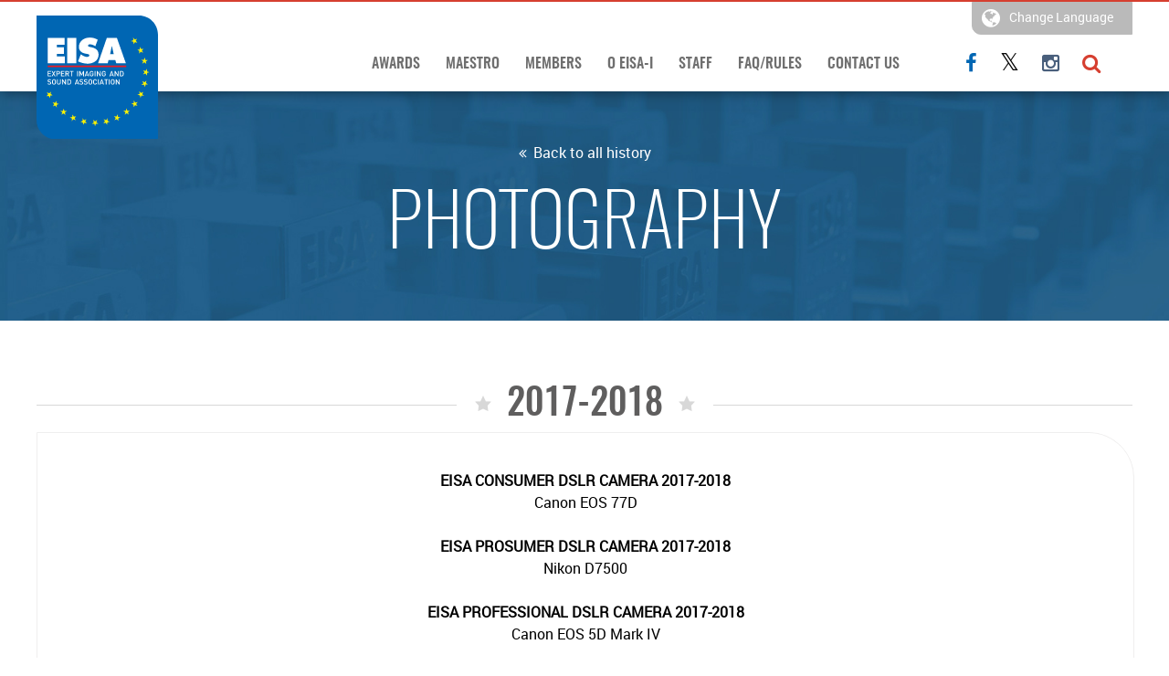

--- FILE ---
content_type: text/html; charset=UTF-8
request_url: https://eisa.eu/history/photography-2017-2018/?lang=hr
body_size: 11276
content:
<!DOCTYPE html>
<!--[if IE 7]>
<html class="ie ie7" lang="hr">
<![endif]-->
<!--[if IE 8]>
<html class="ie ie8" lang="hr">
<![endif]-->
<!--[if !(IE 7) | !(IE 8) ]><!-->
<html lang="hr">
<!--<![endif]-->
<head>
	<meta charset="UTF-8">
	<meta name="viewport" content="width=device-width, initial-scale=1" />    
	<title>2017-2018  |  EISA &#8211; Expert Imaging and Sound Association</title>
	<link rel="profile" href="http://gmpg.org/xfn/11">
	<link rel="pingback" href="https://eisa.eu/xmlrpc.php">
	<link rel="shortcut icon" href="https://eisa.eu/wp-content/themes/eisa/fav.png" />

	
	  <meta name='robots' content='max-image-preview:large' />
	<style>img:is([sizes="auto" i], [sizes^="auto," i]) { contain-intrinsic-size: 3000px 1500px }</style>
	<link rel="alternate" hreflang="en" href="https://eisa.eu/history/photography-2017-2018/" />
<link rel="alternate" hreflang="fr" href="https://eisa.eu/history/photography-2017-2018/?lang=fr" />
<link rel="alternate" hreflang="de" href="https://eisa.eu/history/photography-2017-2018/?lang=de" />
<link rel="alternate" hreflang="it" href="https://eisa.eu/history/photography-2017-2018/?lang=it" />
<link rel="alternate" hreflang="es" href="https://eisa.eu/history/photography-2017-2018/?lang=es" />
<link rel="alternate" hreflang="bg" href="https://eisa.eu/history/photography-2017-2018/?lang=bg" />
<link rel="alternate" hreflang="hr" href="https://eisa.eu/history/photography-2017-2018/?lang=hr" />
<link rel="alternate" hreflang="cs" href="https://eisa.eu/history/photography-2017-2018/?lang=cs" />
<link rel="alternate" hreflang="fi" href="https://eisa.eu/history/photography-2017-2018/?lang=fi" />
<link rel="alternate" hreflang="el" href="https://eisa.eu/history/photography-2017-2018/?lang=el" />
<link rel="alternate" hreflang="hu" href="https://eisa.eu/history/photography-2017-2018/?lang=hu" />
<link rel="alternate" hreflang="nb" href="https://eisa.eu/history/photography-2017-2018/?lang=nb" />
<link rel="alternate" hreflang="pl" href="https://eisa.eu/history/photography-2017-2018/?lang=pl" />
<link rel="alternate" hreflang="pt-pt" href="https://eisa.eu/history/photography-2017-2018/?lang=pt-pt" />
<link rel="alternate" hreflang="sr" href="https://eisa.eu/history/photography-2017-2018/?lang=sr" />
<link rel="alternate" hreflang="sk" href="https://eisa.eu/history/photography-2017-2018/?lang=sk" />
<link rel="alternate" hreflang="sv" href="https://eisa.eu/history/photography-2017-2018/?lang=sv" />
<link rel="alternate" hreflang="at" href="https://eisa.eu/history/photography-2017-2018/?lang=at" />
<link rel="alternate" hreflang="be" href="https://eisa.eu/history/photography-2017-2018/?lang=be" />
<link rel="alternate" hreflang="nd" href="https://eisa.eu/history/photography-2017-2018/?lang=nd" />
<link rel="alternate" hreflang="uk" href="https://eisa.eu/history/photography-2017-2018/?lang=uk" />
<link rel="alternate" hreflang="x-default" href="https://eisa.eu/history/photography-2017-2018/" />
<link rel="alternate" type="application/rss+xml" title="EISA - Expert Imaging and Sound Association &raquo; Kanal" href="https://eisa.eu/feed/?lang=hr" />
<script type="text/javascript">
/* <![CDATA[ */
window._wpemojiSettings = {"baseUrl":"https:\/\/s.w.org\/images\/core\/emoji\/16.0.1\/72x72\/","ext":".png","svgUrl":"https:\/\/s.w.org\/images\/core\/emoji\/16.0.1\/svg\/","svgExt":".svg","source":{"concatemoji":"https:\/\/eisa.eu\/wp-includes\/js\/wp-emoji-release.min.js?ver=6.8.2"}};
/*! This file is auto-generated */
!function(s,n){var o,i,e;function c(e){try{var t={supportTests:e,timestamp:(new Date).valueOf()};sessionStorage.setItem(o,JSON.stringify(t))}catch(e){}}function p(e,t,n){e.clearRect(0,0,e.canvas.width,e.canvas.height),e.fillText(t,0,0);var t=new Uint32Array(e.getImageData(0,0,e.canvas.width,e.canvas.height).data),a=(e.clearRect(0,0,e.canvas.width,e.canvas.height),e.fillText(n,0,0),new Uint32Array(e.getImageData(0,0,e.canvas.width,e.canvas.height).data));return t.every(function(e,t){return e===a[t]})}function u(e,t){e.clearRect(0,0,e.canvas.width,e.canvas.height),e.fillText(t,0,0);for(var n=e.getImageData(16,16,1,1),a=0;a<n.data.length;a++)if(0!==n.data[a])return!1;return!0}function f(e,t,n,a){switch(t){case"flag":return n(e,"\ud83c\udff3\ufe0f\u200d\u26a7\ufe0f","\ud83c\udff3\ufe0f\u200b\u26a7\ufe0f")?!1:!n(e,"\ud83c\udde8\ud83c\uddf6","\ud83c\udde8\u200b\ud83c\uddf6")&&!n(e,"\ud83c\udff4\udb40\udc67\udb40\udc62\udb40\udc65\udb40\udc6e\udb40\udc67\udb40\udc7f","\ud83c\udff4\u200b\udb40\udc67\u200b\udb40\udc62\u200b\udb40\udc65\u200b\udb40\udc6e\u200b\udb40\udc67\u200b\udb40\udc7f");case"emoji":return!a(e,"\ud83e\udedf")}return!1}function g(e,t,n,a){var r="undefined"!=typeof WorkerGlobalScope&&self instanceof WorkerGlobalScope?new OffscreenCanvas(300,150):s.createElement("canvas"),o=r.getContext("2d",{willReadFrequently:!0}),i=(o.textBaseline="top",o.font="600 32px Arial",{});return e.forEach(function(e){i[e]=t(o,e,n,a)}),i}function t(e){var t=s.createElement("script");t.src=e,t.defer=!0,s.head.appendChild(t)}"undefined"!=typeof Promise&&(o="wpEmojiSettingsSupports",i=["flag","emoji"],n.supports={everything:!0,everythingExceptFlag:!0},e=new Promise(function(e){s.addEventListener("DOMContentLoaded",e,{once:!0})}),new Promise(function(t){var n=function(){try{var e=JSON.parse(sessionStorage.getItem(o));if("object"==typeof e&&"number"==typeof e.timestamp&&(new Date).valueOf()<e.timestamp+604800&&"object"==typeof e.supportTests)return e.supportTests}catch(e){}return null}();if(!n){if("undefined"!=typeof Worker&&"undefined"!=typeof OffscreenCanvas&&"undefined"!=typeof URL&&URL.createObjectURL&&"undefined"!=typeof Blob)try{var e="postMessage("+g.toString()+"("+[JSON.stringify(i),f.toString(),p.toString(),u.toString()].join(",")+"));",a=new Blob([e],{type:"text/javascript"}),r=new Worker(URL.createObjectURL(a),{name:"wpTestEmojiSupports"});return void(r.onmessage=function(e){c(n=e.data),r.terminate(),t(n)})}catch(e){}c(n=g(i,f,p,u))}t(n)}).then(function(e){for(var t in e)n.supports[t]=e[t],n.supports.everything=n.supports.everything&&n.supports[t],"flag"!==t&&(n.supports.everythingExceptFlag=n.supports.everythingExceptFlag&&n.supports[t]);n.supports.everythingExceptFlag=n.supports.everythingExceptFlag&&!n.supports.flag,n.DOMReady=!1,n.readyCallback=function(){n.DOMReady=!0}}).then(function(){return e}).then(function(){var e;n.supports.everything||(n.readyCallback(),(e=n.source||{}).concatemoji?t(e.concatemoji):e.wpemoji&&e.twemoji&&(t(e.twemoji),t(e.wpemoji)))}))}((window,document),window._wpemojiSettings);
/* ]]> */
</script>
<style id='wp-emoji-styles-inline-css' type='text/css'>

	img.wp-smiley, img.emoji {
		display: inline !important;
		border: none !important;
		box-shadow: none !important;
		height: 1em !important;
		width: 1em !important;
		margin: 0 0.07em !important;
		vertical-align: -0.1em !important;
		background: none !important;
		padding: 0 !important;
	}
</style>
<link rel='stylesheet' id='wp-block-library-css' href='https://eisa.eu/wp-includes/css/dist/block-library/style.min.css?ver=6.8.2' type='text/css' media='all' />
<style id='classic-theme-styles-inline-css' type='text/css'>
/*! This file is auto-generated */
.wp-block-button__link{color:#fff;background-color:#32373c;border-radius:9999px;box-shadow:none;text-decoration:none;padding:calc(.667em + 2px) calc(1.333em + 2px);font-size:1.125em}.wp-block-file__button{background:#32373c;color:#fff;text-decoration:none}
</style>
<style id='global-styles-inline-css' type='text/css'>
:root{--wp--preset--aspect-ratio--square: 1;--wp--preset--aspect-ratio--4-3: 4/3;--wp--preset--aspect-ratio--3-4: 3/4;--wp--preset--aspect-ratio--3-2: 3/2;--wp--preset--aspect-ratio--2-3: 2/3;--wp--preset--aspect-ratio--16-9: 16/9;--wp--preset--aspect-ratio--9-16: 9/16;--wp--preset--color--black: #000000;--wp--preset--color--cyan-bluish-gray: #abb8c3;--wp--preset--color--white: #ffffff;--wp--preset--color--pale-pink: #f78da7;--wp--preset--color--vivid-red: #cf2e2e;--wp--preset--color--luminous-vivid-orange: #ff6900;--wp--preset--color--luminous-vivid-amber: #fcb900;--wp--preset--color--light-green-cyan: #7bdcb5;--wp--preset--color--vivid-green-cyan: #00d084;--wp--preset--color--pale-cyan-blue: #8ed1fc;--wp--preset--color--vivid-cyan-blue: #0693e3;--wp--preset--color--vivid-purple: #9b51e0;--wp--preset--gradient--vivid-cyan-blue-to-vivid-purple: linear-gradient(135deg,rgba(6,147,227,1) 0%,rgb(155,81,224) 100%);--wp--preset--gradient--light-green-cyan-to-vivid-green-cyan: linear-gradient(135deg,rgb(122,220,180) 0%,rgb(0,208,130) 100%);--wp--preset--gradient--luminous-vivid-amber-to-luminous-vivid-orange: linear-gradient(135deg,rgba(252,185,0,1) 0%,rgba(255,105,0,1) 100%);--wp--preset--gradient--luminous-vivid-orange-to-vivid-red: linear-gradient(135deg,rgba(255,105,0,1) 0%,rgb(207,46,46) 100%);--wp--preset--gradient--very-light-gray-to-cyan-bluish-gray: linear-gradient(135deg,rgb(238,238,238) 0%,rgb(169,184,195) 100%);--wp--preset--gradient--cool-to-warm-spectrum: linear-gradient(135deg,rgb(74,234,220) 0%,rgb(151,120,209) 20%,rgb(207,42,186) 40%,rgb(238,44,130) 60%,rgb(251,105,98) 80%,rgb(254,248,76) 100%);--wp--preset--gradient--blush-light-purple: linear-gradient(135deg,rgb(255,206,236) 0%,rgb(152,150,240) 100%);--wp--preset--gradient--blush-bordeaux: linear-gradient(135deg,rgb(254,205,165) 0%,rgb(254,45,45) 50%,rgb(107,0,62) 100%);--wp--preset--gradient--luminous-dusk: linear-gradient(135deg,rgb(255,203,112) 0%,rgb(199,81,192) 50%,rgb(65,88,208) 100%);--wp--preset--gradient--pale-ocean: linear-gradient(135deg,rgb(255,245,203) 0%,rgb(182,227,212) 50%,rgb(51,167,181) 100%);--wp--preset--gradient--electric-grass: linear-gradient(135deg,rgb(202,248,128) 0%,rgb(113,206,126) 100%);--wp--preset--gradient--midnight: linear-gradient(135deg,rgb(2,3,129) 0%,rgb(40,116,252) 100%);--wp--preset--font-size--small: 13px;--wp--preset--font-size--medium: 20px;--wp--preset--font-size--large: 36px;--wp--preset--font-size--x-large: 42px;--wp--preset--spacing--20: 0.44rem;--wp--preset--spacing--30: 0.67rem;--wp--preset--spacing--40: 1rem;--wp--preset--spacing--50: 1.5rem;--wp--preset--spacing--60: 2.25rem;--wp--preset--spacing--70: 3.38rem;--wp--preset--spacing--80: 5.06rem;--wp--preset--shadow--natural: 6px 6px 9px rgba(0, 0, 0, 0.2);--wp--preset--shadow--deep: 12px 12px 50px rgba(0, 0, 0, 0.4);--wp--preset--shadow--sharp: 6px 6px 0px rgba(0, 0, 0, 0.2);--wp--preset--shadow--outlined: 6px 6px 0px -3px rgba(255, 255, 255, 1), 6px 6px rgba(0, 0, 0, 1);--wp--preset--shadow--crisp: 6px 6px 0px rgba(0, 0, 0, 1);}:where(.is-layout-flex){gap: 0.5em;}:where(.is-layout-grid){gap: 0.5em;}body .is-layout-flex{display: flex;}.is-layout-flex{flex-wrap: wrap;align-items: center;}.is-layout-flex > :is(*, div){margin: 0;}body .is-layout-grid{display: grid;}.is-layout-grid > :is(*, div){margin: 0;}:where(.wp-block-columns.is-layout-flex){gap: 2em;}:where(.wp-block-columns.is-layout-grid){gap: 2em;}:where(.wp-block-post-template.is-layout-flex){gap: 1.25em;}:where(.wp-block-post-template.is-layout-grid){gap: 1.25em;}.has-black-color{color: var(--wp--preset--color--black) !important;}.has-cyan-bluish-gray-color{color: var(--wp--preset--color--cyan-bluish-gray) !important;}.has-white-color{color: var(--wp--preset--color--white) !important;}.has-pale-pink-color{color: var(--wp--preset--color--pale-pink) !important;}.has-vivid-red-color{color: var(--wp--preset--color--vivid-red) !important;}.has-luminous-vivid-orange-color{color: var(--wp--preset--color--luminous-vivid-orange) !important;}.has-luminous-vivid-amber-color{color: var(--wp--preset--color--luminous-vivid-amber) !important;}.has-light-green-cyan-color{color: var(--wp--preset--color--light-green-cyan) !important;}.has-vivid-green-cyan-color{color: var(--wp--preset--color--vivid-green-cyan) !important;}.has-pale-cyan-blue-color{color: var(--wp--preset--color--pale-cyan-blue) !important;}.has-vivid-cyan-blue-color{color: var(--wp--preset--color--vivid-cyan-blue) !important;}.has-vivid-purple-color{color: var(--wp--preset--color--vivid-purple) !important;}.has-black-background-color{background-color: var(--wp--preset--color--black) !important;}.has-cyan-bluish-gray-background-color{background-color: var(--wp--preset--color--cyan-bluish-gray) !important;}.has-white-background-color{background-color: var(--wp--preset--color--white) !important;}.has-pale-pink-background-color{background-color: var(--wp--preset--color--pale-pink) !important;}.has-vivid-red-background-color{background-color: var(--wp--preset--color--vivid-red) !important;}.has-luminous-vivid-orange-background-color{background-color: var(--wp--preset--color--luminous-vivid-orange) !important;}.has-luminous-vivid-amber-background-color{background-color: var(--wp--preset--color--luminous-vivid-amber) !important;}.has-light-green-cyan-background-color{background-color: var(--wp--preset--color--light-green-cyan) !important;}.has-vivid-green-cyan-background-color{background-color: var(--wp--preset--color--vivid-green-cyan) !important;}.has-pale-cyan-blue-background-color{background-color: var(--wp--preset--color--pale-cyan-blue) !important;}.has-vivid-cyan-blue-background-color{background-color: var(--wp--preset--color--vivid-cyan-blue) !important;}.has-vivid-purple-background-color{background-color: var(--wp--preset--color--vivid-purple) !important;}.has-black-border-color{border-color: var(--wp--preset--color--black) !important;}.has-cyan-bluish-gray-border-color{border-color: var(--wp--preset--color--cyan-bluish-gray) !important;}.has-white-border-color{border-color: var(--wp--preset--color--white) !important;}.has-pale-pink-border-color{border-color: var(--wp--preset--color--pale-pink) !important;}.has-vivid-red-border-color{border-color: var(--wp--preset--color--vivid-red) !important;}.has-luminous-vivid-orange-border-color{border-color: var(--wp--preset--color--luminous-vivid-orange) !important;}.has-luminous-vivid-amber-border-color{border-color: var(--wp--preset--color--luminous-vivid-amber) !important;}.has-light-green-cyan-border-color{border-color: var(--wp--preset--color--light-green-cyan) !important;}.has-vivid-green-cyan-border-color{border-color: var(--wp--preset--color--vivid-green-cyan) !important;}.has-pale-cyan-blue-border-color{border-color: var(--wp--preset--color--pale-cyan-blue) !important;}.has-vivid-cyan-blue-border-color{border-color: var(--wp--preset--color--vivid-cyan-blue) !important;}.has-vivid-purple-border-color{border-color: var(--wp--preset--color--vivid-purple) !important;}.has-vivid-cyan-blue-to-vivid-purple-gradient-background{background: var(--wp--preset--gradient--vivid-cyan-blue-to-vivid-purple) !important;}.has-light-green-cyan-to-vivid-green-cyan-gradient-background{background: var(--wp--preset--gradient--light-green-cyan-to-vivid-green-cyan) !important;}.has-luminous-vivid-amber-to-luminous-vivid-orange-gradient-background{background: var(--wp--preset--gradient--luminous-vivid-amber-to-luminous-vivid-orange) !important;}.has-luminous-vivid-orange-to-vivid-red-gradient-background{background: var(--wp--preset--gradient--luminous-vivid-orange-to-vivid-red) !important;}.has-very-light-gray-to-cyan-bluish-gray-gradient-background{background: var(--wp--preset--gradient--very-light-gray-to-cyan-bluish-gray) !important;}.has-cool-to-warm-spectrum-gradient-background{background: var(--wp--preset--gradient--cool-to-warm-spectrum) !important;}.has-blush-light-purple-gradient-background{background: var(--wp--preset--gradient--blush-light-purple) !important;}.has-blush-bordeaux-gradient-background{background: var(--wp--preset--gradient--blush-bordeaux) !important;}.has-luminous-dusk-gradient-background{background: var(--wp--preset--gradient--luminous-dusk) !important;}.has-pale-ocean-gradient-background{background: var(--wp--preset--gradient--pale-ocean) !important;}.has-electric-grass-gradient-background{background: var(--wp--preset--gradient--electric-grass) !important;}.has-midnight-gradient-background{background: var(--wp--preset--gradient--midnight) !important;}.has-small-font-size{font-size: var(--wp--preset--font-size--small) !important;}.has-medium-font-size{font-size: var(--wp--preset--font-size--medium) !important;}.has-large-font-size{font-size: var(--wp--preset--font-size--large) !important;}.has-x-large-font-size{font-size: var(--wp--preset--font-size--x-large) !important;}
:where(.wp-block-post-template.is-layout-flex){gap: 1.25em;}:where(.wp-block-post-template.is-layout-grid){gap: 1.25em;}
:where(.wp-block-columns.is-layout-flex){gap: 2em;}:where(.wp-block-columns.is-layout-grid){gap: 2em;}
:root :where(.wp-block-pullquote){font-size: 1.5em;line-height: 1.6;}
</style>
<link rel='stylesheet' id='ww-style-css' href='https://eisa.eu/wp-content/plugins/ww/ww.css?ver=6.8.2' type='text/css' media='all' />
<link rel='stylesheet' id='wpml-legacy-horizontal-list-0-css' href='https://eisa.eu/wp-content/plugins/sitepress-multilingual-cms/templates/language-switchers/legacy-list-horizontal/style.min.css?ver=1' type='text/css' media='all' />
<style id='wpml-legacy-horizontal-list-0-inline-css' type='text/css'>
.wpml-ls-statics-shortcode_actions{background-color:#ffffff;}.wpml-ls-statics-shortcode_actions, .wpml-ls-statics-shortcode_actions .wpml-ls-sub-menu, .wpml-ls-statics-shortcode_actions a {border-color:#cdcdcd;}.wpml-ls-statics-shortcode_actions a, .wpml-ls-statics-shortcode_actions .wpml-ls-sub-menu a, .wpml-ls-statics-shortcode_actions .wpml-ls-sub-menu a:link, .wpml-ls-statics-shortcode_actions li:not(.wpml-ls-current-language) .wpml-ls-link, .wpml-ls-statics-shortcode_actions li:not(.wpml-ls-current-language) .wpml-ls-link:link {color:#444444;background-color:#ffffff;}.wpml-ls-statics-shortcode_actions a, .wpml-ls-statics-shortcode_actions .wpml-ls-sub-menu a:hover,.wpml-ls-statics-shortcode_actions .wpml-ls-sub-menu a:focus, .wpml-ls-statics-shortcode_actions .wpml-ls-sub-menu a:link:hover, .wpml-ls-statics-shortcode_actions .wpml-ls-sub-menu a:link:focus {color:#000000;background-color:#eeeeee;}.wpml-ls-statics-shortcode_actions .wpml-ls-current-language > a {color:#444444;background-color:#ffffff;}.wpml-ls-statics-shortcode_actions .wpml-ls-current-language:hover>a, .wpml-ls-statics-shortcode_actions .wpml-ls-current-language>a:focus {color:#000000;background-color:#eeeeee;}
</style>
<link rel='stylesheet' id='photo-contest-widgets-css' href='https://eisa.eu/wp-content/plugins/photo-contest/css/widgets.css?ver=3.1' type='text/css' media='all' />
<link rel='stylesheet' id='wp-lightbox-2.min.css-css' href='https://eisa.eu/wp-content/plugins/wp-lightbox-2/styles/lightbox.min.css?ver=1.3.4' type='text/css' media='all' />
<link rel='stylesheet' id='main-style-css' href='https://eisa.eu/wp-content/themes/eisa/style.css?ver=6.8.2' type='text/css' media='all' />
<link rel='stylesheet' id='fonts-css' href='https://eisa.eu/wp-content/themes/eisa/fonts.css?ver=6.8.2' type='text/css' media='all' />
<link rel='stylesheet' id='font-awesome-css' href='https://eisa.eu/wp-content/themes/eisa/assets/font-awesome/font-awesome.css?ver=6.8.2' type='text/css' media='all' />
<link rel='stylesheet' id='animate-css' href='https://eisa.eu/wp-content/themes/eisa/assets/modal/animate.min.css?ver=6.8.2' type='text/css' media='all' />
<link rel='stylesheet' id='flexslider-css' href='https://eisa.eu/wp-content/themes/eisa/assets/flexslider/flexslider.css?ver=6.8.2' type='text/css' media='all' />
<link rel='stylesheet' id='real-style-css' href='https://eisa.eu/wp-content/themes/eisa/style-real.css?ver=6.8.2' type='text/css' media='all' />
<link rel='stylesheet' id='responsive-style-css' href='https://eisa.eu/wp-content/themes/eisa/style-responsive.css?ver=6.8.2' type='text/css' media='all' />
<link rel='stylesheet' id='ms-main-css' href='https://eisa.eu/wp-content/plugins/masterslider/public/assets/css/masterslider.main.css?ver=3.7.8' type='text/css' media='all' />
<script type="text/javascript" src="https://eisa.eu/wp-content/themes/eisa/js/jquery.min.js" id="jquery-js"></script>
<script type="text/javascript" src="https://eisa.eu/wp-content/themes/eisa//js/custom.js?ver=6.8.2" id="custom-js"></script>
<script type="text/javascript" src="https://eisa.eu/wp-content/themes/eisa/assets/modal/animatedModal.js?ver=6.8.2" id="animatedModal-js"></script>
<script type="text/javascript" src="https://eisa.eu/wp-content/themes/eisa/assets/flexslider/jquery.flexslider-min.js?ver=6.8.2" id="jquery-flexslider-js"></script>
<link rel="https://api.w.org/" href="https://eisa.eu/wp-json/" /><link rel="EditURI" type="application/rsd+xml" title="RSD" href="https://eisa.eu/xmlrpc.php?rsd" />
<meta name="generator" content="WordPress 6.8.2" />
<link rel="canonical" href="https://eisa.eu/history/photography-2017-2018/" />
<link rel='shortlink' href='https://eisa.eu/?p=40483&#038;lang=hr' />
<link rel="alternate" title="oEmbed (JSON)" type="application/json+oembed" href="https://eisa.eu/wp-json/oembed/1.0/embed?url=https%3A%2F%2Feisa.eu%2Fhistory%2Fphotography-2017-2018%2F%3Flang%3Dhr" />
<link rel="alternate" title="oEmbed (XML)" type="text/xml+oembed" href="https://eisa.eu/wp-json/oembed/1.0/embed?url=https%3A%2F%2Feisa.eu%2Fhistory%2Fphotography-2017-2018%2F%3Flang%3Dhr&#038;format=xml" />
<meta name="generator" content="WPML ver:4.6.12 stt:64,65,7,22,9,1,18,4,3,13,23,27,67,39,41,42,50,10,2,51,55;" />
<style>.msp-preset-btn-84{ background-color: #b97ebb;color: #fff; } .msp-preset-btn-84:hover{ background-color:#ca89cc;color: #fff; } .msp-preset-btn-84:active{ top:1px } .msp-preset-btn-85{ background-color: #b97ebb;color: #fff; } .msp-preset-btn-85:hover{ background-color:#ca89cc;color: #fff; } .msp-preset-btn-85:active{ top:1px } .msp-preset-btn-86{ color: #b97ebb;border:solid 1px #b97ebb; } .msp-preset-btn-86:hover{ border-color:#ca89cc;color:#ca89cc } .msp-preset-btn-86:active{ top:1px } .msp-preset-btn-87{ background-color: #b97ebb;color: #fff; } .msp-preset-btn-87:hover{ background-color:#ca89cc;color: #fff; } .msp-preset-btn-87:active{ top:1px } .msp-preset-btn-88{ background-color: #b97ebb;color: #fff;box-shadow:0 5px #9a699c; } .msp-preset-btn-88:hover{ background-color:#ca89cc;box-shadow:0 4px #9a699c;top:1px;color: #fff; } .msp-preset-btn-88:active{ box-shadow:0 2px #9a699c;top:3px; } .msp-preset-btn-89{ background-color: #5472D2;color: #fff; } .msp-preset-btn-89:hover{ background-color:#5d7fe9;color: #fff; } .msp-preset-btn-89:active{ top:1px } .msp-preset-btn-90{ background-color: #5472D2;color: #fff; } .msp-preset-btn-90:hover{ background-color:#5d7fe9;color: #fff; } .msp-preset-btn-90:active{ top:1px } .msp-preset-btn-91{ color: #5472D2;border:solid 1px #5472D2; } .msp-preset-btn-91:hover{ border-color:#5d7fe9;color:#5d7fe9 } .msp-preset-btn-91:active{ top:1px } .msp-preset-btn-92{ background-color: #5472D2;color: #fff; } .msp-preset-btn-92:hover{ background-color:#5d7fe9;color: #fff; } .msp-preset-btn-92:active{ top:1px } .msp-preset-btn-93{ background-color: #5472D2;color: #fff;box-shadow:0 5px #4c68be; } .msp-preset-btn-93:hover{ background-color:#5d7fe9;box-shadow:0 4px #4c68be;top:1px;color: #fff; } .msp-preset-btn-93:active{ box-shadow:0 2px #4c68be;top:3px; } .msp-preset-btn-94{ background-color: #00c1cf;color: #fff; } .msp-preset-btn-94:hover{ background-color:#01D4E4;color: #fff; } .msp-preset-btn-94:active{ top:1px } .msp-preset-btn-95{ background-color: #00c1cf;color: #fff; } .msp-preset-btn-95:hover{ background-color:#01D4E4;color: #fff; } .msp-preset-btn-95:active{ top:1px } .msp-preset-btn-96{ color: #00c1cf;border:solid 1px #00c1cf; } .msp-preset-btn-96:hover{ border-color:#01D4E4;color:#01D4E4 } .msp-preset-btn-96:active{ top:1px } .msp-preset-btn-97{ background-color: #00c1cf;color: #fff; } .msp-preset-btn-97:hover{ background-color:#01D4E4;color: #fff; } .msp-preset-btn-97:active{ top:1px } .msp-preset-btn-98{ background-color: #00c1cf;color: #fff;box-shadow:0 5px #00afbc; } .msp-preset-btn-98:hover{ background-color:#01D4E4;box-shadow:0 4px #00afbc;top:1px;color: #fff; } .msp-preset-btn-98:active{ box-shadow:0 2px #00afbc;top:3px; } .msp-preset-btn-99{ background-color: #4cadc9;color: #fff; } .msp-preset-btn-99:hover{ background-color:#63b2c9;color: #fff; } .msp-preset-btn-99:active{ top:1px } .msp-preset-btn-100{ background-color: #4cadc9;color: #fff; } .msp-preset-btn-100:hover{ background-color:#63b2c9;color: #fff; } .msp-preset-btn-100:active{ top:1px } .msp-preset-btn-101{ color: #4cadc9;border:solid 1px #4cadc9; } .msp-preset-btn-101:hover{ border-color:#63b2c9;color:#63b2c9 } .msp-preset-btn-101:active{ top:1px } .msp-preset-btn-102{ background-color: #4cadc9;color: #fff; } .msp-preset-btn-102:hover{ background-color:#63b2c9;color: #fff; } .msp-preset-btn-102:active{ top:1px } .msp-preset-btn-103{ background-color: #4cadc9;color: #fff;box-shadow:0 5px #1aa2c9; } .msp-preset-btn-103:hover{ background-color:#63b2c9;box-shadow:0 4px #1aa2c9;top:1px;color: #fff; } .msp-preset-btn-103:active{ box-shadow:0 2px #1aa2c9;top:3px; } .msp-preset-btn-104{ background-color: #cec2ab;color: #fff; } .msp-preset-btn-104:hover{ background-color:#cebd9d;color: #fff; } .msp-preset-btn-104:active{ top:1px } .msp-preset-btn-105{ background-color: #cec2ab;color: #fff; } .msp-preset-btn-105:hover{ background-color:#cebd9d;color: #fff; } .msp-preset-btn-105:active{ top:1px } .msp-preset-btn-106{ color: #cec2ab;border:solid 1px #cec2ab; } .msp-preset-btn-106:hover{ border-color:#cebd9d;color:#cebd9d } .msp-preset-btn-106:active{ top:1px } .msp-preset-btn-107{ background-color: #cec2ab;color: #fff; } .msp-preset-btn-107:hover{ background-color:#cebd9d;color: #fff; } .msp-preset-btn-107:active{ top:1px } .msp-preset-btn-108{ background-color: #cec2ab;color: #fff;box-shadow:0 5px #C2B7A2; } .msp-preset-btn-108:hover{ background-color:#cebd9d;box-shadow:0 4px #C2B7A2;top:1px;color: #fff; } .msp-preset-btn-108:active{ box-shadow:0 2px #C2B7A2;top:3px; } .msp-preset-btn-109{ background-color: #50485b;color: #fff; } .msp-preset-btn-109:hover{ background-color:#6a6176;color: #fff; } .msp-preset-btn-109:active{ top:1px } .msp-preset-btn-110{ background-color: #50485b;color: #fff; } .msp-preset-btn-110:hover{ background-color:#6a6176;color: #fff; } .msp-preset-btn-110:active{ top:1px } .msp-preset-btn-111{ color: #50485b;border:solid 1px #50485b; } .msp-preset-btn-111:hover{ border-color:#6a6176;color:#6a6176 } .msp-preset-btn-111:active{ top:1px } .msp-preset-btn-112{ background-color: #50485b;color: #fff; } .msp-preset-btn-112:hover{ background-color:#6a6176;color: #fff; } .msp-preset-btn-112:active{ top:1px } .msp-preset-btn-113{ background-color: #50485b;color: #fff;box-shadow:0 5px #412d5b; } .msp-preset-btn-113:hover{ background-color:#6a6176;box-shadow:0 4px #412d5b;top:1px;color: #fff; } .msp-preset-btn-113:active{ box-shadow:0 2px #412d5b;top:3px; } .msp-preset-btn-114{ background-color: #8d6dc4;color: #fff; } .msp-preset-btn-114:hover{ background-color:#977cc4;color: #fff; } .msp-preset-btn-114:active{ top:1px } .msp-preset-btn-115{ background-color: #8d6dc4;color: #fff; } .msp-preset-btn-115:hover{ background-color:#977cc4;color: #fff; } .msp-preset-btn-115:active{ top:1px } .msp-preset-btn-116{ color: #8d6dc4;border:solid 1px #8d6dc4; } .msp-preset-btn-116:hover{ border-color:#977cc4;color:#977cc4 } .msp-preset-btn-116:active{ top:1px } .msp-preset-btn-117{ background-color: #8d6dc4;color: #fff; } .msp-preset-btn-117:hover{ background-color:#977cc4;color: #fff; } .msp-preset-btn-117:active{ top:1px } .msp-preset-btn-118{ background-color: #8d6dc4;color: #fff;box-shadow:0 5px #7c51c4; } .msp-preset-btn-118:hover{ background-color:#977cc4;box-shadow:0 4px #7c51c4;top:1px;color: #fff; } .msp-preset-btn-118:active{ box-shadow:0 2px #7c51c4;top:3px; } .msp-preset-btn-119{ background-color: #75d69c;color: #fff; } .msp-preset-btn-119:hover{ background-color:#7de5a7;color: #fff; } .msp-preset-btn-119:active{ top:1px } .msp-preset-btn-120{ background-color: #75d69c;color: #fff; } .msp-preset-btn-120:hover{ background-color:#7de5a7;color: #fff; } .msp-preset-btn-120:active{ top:1px } .msp-preset-btn-121{ color: #75d69c;border:solid 1px #75d69c; } .msp-preset-btn-121:hover{ border-color:#7de5a7;color:#7de5a7 } .msp-preset-btn-121:active{ top:1px } .msp-preset-btn-122{ background-color: #75d69c;color: #fff; } .msp-preset-btn-122:hover{ background-color:#7de5a7;color: #fff; } .msp-preset-btn-122:active{ top:1px } .msp-preset-btn-123{ background-color: #75d69c;color: #fff;box-shadow:0 5px #41d67d; } .msp-preset-btn-123:hover{ background-color:#7de5a7;box-shadow:0 4px #41d67d;top:1px;color: #fff; } .msp-preset-btn-123:active{ box-shadow:0 2px #41d67d;top:3px; } .msp-preset-btn-124{ background-color: #222;color: #fff; } .msp-preset-btn-124:hover{ background-color:#333;color: #fff; } .msp-preset-btn-124:active{ top:1px } .msp-preset-btn-125{ background-color: #222;color: #fff; } .msp-preset-btn-125:hover{ background-color:#333;color: #fff; } .msp-preset-btn-125:active{ top:1px } .msp-preset-btn-126{ color: #222;border:solid 1px #222; } .msp-preset-btn-126:hover{ border-color:#333;color:#333 } .msp-preset-btn-126:active{ top:1px } .msp-preset-btn-127{ background-color: #222;color: #fff; } .msp-preset-btn-127:hover{ background-color:#333;color: #fff; } .msp-preset-btn-127:active{ top:1px } .msp-preset-btn-128{ background-color: #222;color: #fff;box-shadow:0 5px #000; } .msp-preset-btn-128:hover{ background-color:#333;box-shadow:0 4px #000;top:1px;color: #fff; } .msp-preset-btn-128:active{ box-shadow:0 2px #000;top:3px; } .msp-preset-btn-129{ background-color: #dedede;color: #666; } .msp-preset-btn-129:hover{ background-color:#d1d1d1;color: #666; } .msp-preset-btn-129:active{ top:1px } .msp-preset-btn-130{ background-color: #dedede;color: #666; } .msp-preset-btn-130:hover{ background-color:#d1d1d1;color: #666; } .msp-preset-btn-130:active{ top:1px } .msp-preset-btn-131{ color: #dedede;border:solid 1px #dedede; } .msp-preset-btn-131:hover{ border-color:#d1d1d1;color:#d1d1d1 } .msp-preset-btn-131:active{ top:1px } .msp-preset-btn-132{ background-color: #dedede;color: #666; } .msp-preset-btn-132:hover{ background-color:#d1d1d1;color: #666; } .msp-preset-btn-132:active{ top:1px } .msp-preset-btn-133{ background-color: #dedede;color: #666;box-shadow:0 5px #CACACA; } .msp-preset-btn-133:hover{ background-color:#d1d1d1;color: #666;box-shadow:0 4px #CACACA;top:1px } .msp-preset-btn-133:active{ box-shadow:0 2px #CACACA;top:3px; } .msp-preset-btn-134{ background-color: #f7be68;color: #fff; } .msp-preset-btn-134:hover{ background-color:#e9b362;color: #fff; } .msp-preset-btn-134:active{ top:1px } .msp-preset-btn-135{ background-color: #f7be68;color: #fff; } .msp-preset-btn-135:hover{ background-color:#e9b362;color: #fff; } .msp-preset-btn-135:active{ top:1px } .msp-preset-btn-136{ color: #f7be68;border:solid 1px #f7be68; } .msp-preset-btn-136:hover{ border-color:#e9b362;color:#e9b362 } .msp-preset-btn-136:active{ top:1px } .msp-preset-btn-137{ background-color: #f7be68;color: #fff; } .msp-preset-btn-137:hover{ background-color:#e9b362;color: #fff; } .msp-preset-btn-137:active{ top:1px } .msp-preset-btn-138{ background-color: #f7be68;color: #fff;box-shadow:0 5px #E7AF59; } .msp-preset-btn-138:hover{ background-color:#e9b362;box-shadow:0 4px #E7AF59;top:1px;color: #fff; } .msp-preset-btn-138:active{ box-shadow:0 2px #E7AF59;top:3px; } .msp-preset-btn-139{ background-color: #5aa1e3;color: #fff; } .msp-preset-btn-139:hover{ background-color:#5faaef;color: #fff; } .msp-preset-btn-139:active{ top:1px } .msp-preset-btn-140{ background-color: #5aa1e3;color: #fff; } .msp-preset-btn-140:hover{ background-color:#5faaef;color: #fff; } .msp-preset-btn-140:active{ top:1px } .msp-preset-btn-141{ color: #5aa1e3;border:solid 1px #5aa1e3; } .msp-preset-btn-141:hover{ border-color:#5faaef;color:#5faaef } .msp-preset-btn-141:active{ top:1px } .msp-preset-btn-142{ background-color: #5aa1e3;color: #fff; } .msp-preset-btn-142:hover{ background-color:#5faaef;color: #fff; } .msp-preset-btn-142:active{ top:1px } .msp-preset-btn-143{ background-color: #5aa1e3;color: #fff;box-shadow:0 5px #4c87bf; } .msp-preset-btn-143:hover{ background-color:#5faaef;box-shadow:0 4px #4c87bf;top:1px;color: #fff; } .msp-preset-btn-143:active{ box-shadow:0 2px #4c87bf;top:3px; } .msp-preset-btn-144{ background-color: #6dab3c;color: #fff; } .msp-preset-btn-144:hover{ background-color:#76b941;color: #fff; } .msp-preset-btn-144:active{ top:1px } .msp-preset-btn-145{ background-color: #6dab3c;color: #fff; } .msp-preset-btn-145:hover{ background-color:#76b941;color: #fff; } .msp-preset-btn-145:active{ top:1px } .msp-preset-btn-146{ color: #6dab3c;border:solid 1px #6dab3c; } .msp-preset-btn-146:hover{ border-color:#76b941;color:#76b941 } .msp-preset-btn-146:active{ top:1px } .msp-preset-btn-147{ background-color: #6dab3c;color: #fff; } .msp-preset-btn-147:hover{ background-color:#76b941;color: #fff; } .msp-preset-btn-147:active{ top:1px } .msp-preset-btn-148{ background-color: #6dab3c;color: #fff;box-shadow:0 5px #5e9334; } .msp-preset-btn-148:hover{ background-color:#76b941;box-shadow:0 4px #5e9334;top:1px;color: #fff; } .msp-preset-btn-148:active{ box-shadow:0 2px #5e9334;top:3px; } .msp-preset-btn-149{ background-color: #f4524d;color: #fff; } .msp-preset-btn-149:hover{ background-color:#e04b47;color: #fff; } .msp-preset-btn-149:active{ top:1px } .msp-preset-btn-150{ background-color: #f4524d;color: #fff; } .msp-preset-btn-150:hover{ background-color:#e04b47;color: #fff; } .msp-preset-btn-150:active{ top:1px } .msp-preset-btn-151{ color: #f4524d;border:solid 1px #f4524d; } .msp-preset-btn-151:hover{ border-color:#e04b47;color:#e04b47 } .msp-preset-btn-151:active{ top:1px } .msp-preset-btn-152{ background-color: #f4524d;color: #fff; } .msp-preset-btn-152:hover{ background-color:#e04b47;color: #fff; } .msp-preset-btn-152:active{ top:1px } .msp-preset-btn-153{ background-color: #f4524d;color: #fff;box-shadow:0 5px #cb4440; } .msp-preset-btn-153:hover{ background-color:#e04b47;box-shadow:0 4px #cb4440;top:1px;color: #fff; } .msp-preset-btn-153:active{ box-shadow:0 2px #cb4440;top:3px; } .msp-preset-btn-154{ background-color: #f79468;color: #fff; } .msp-preset-btn-154:hover{ background-color:#e78a61;color: #fff; } .msp-preset-btn-154:active{ top:1px } .msp-preset-btn-155{ background-color: #f79468;color: #fff; } .msp-preset-btn-155:hover{ background-color:#e78a61;color: #fff; } .msp-preset-btn-155:active{ top:1px } .msp-preset-btn-156{ color: #f79468;border:solid 1px #f79468; } .msp-preset-btn-156:hover{ border-color:#e78a61;color:#e78a61 } .msp-preset-btn-156:active{ top:1px } .msp-preset-btn-157{ background-color: #f79468;color: #fff; } .msp-preset-btn-157:hover{ background-color:#e78a61;color: #fff; } .msp-preset-btn-157:active{ top:1px } .msp-preset-btn-158{ background-color: #f79468;color: #fff;box-shadow:0 5px #da835c; } .msp-preset-btn-158:hover{ background-color:#e78a61;box-shadow:0 4px #da835c;top:1px;color: #fff; } .msp-preset-btn-158:active{ box-shadow:0 2px #da835c;top:3px; }.ms-layout-partialview .ms-container {
	//overflow:visible;
}

.ms-staff-carousel .ms-nav-prev,
.ms-staff-carousel .ms-nav-next {
    background: #f3f3f3 url(templates/staff-arrows.png) white no-repeat -7px -57px;
    width: 35px;
    height: 40px;
    left: -76px;
    margin-top: -17px;
    box-shadow: 0px 1px 0px 0px rgb(190, 190, 190);
    position: absolute;
    top:50%;
    cursor: pointer;
  	background-color: #f3f3f3;
}

.ms-staff-carousel .ms-nav-next {
	background-position: -6px -7px;
	right:-76px;
	left:auto;
}
.ms-layout-partialview .ms-container {
	//overflow:visible;
}

.ms-staff-carousel .ms-nav-prev,
.ms-staff-carousel .ms-nav-next {
    background: #f3f3f3 url(templates/staff-arrows.png) white no-repeat -7px -57px;
    width: 35px;
    height: 40px;
    left: -76px;
    margin-top: -17px;
    box-shadow: 0px 1px 0px 0px rgb(190, 190, 190);
    position: absolute;
    top:50%;
    cursor: pointer;
  	background-color: #f3f3f3;
}

.ms-staff-carousel .ms-nav-next {
	background-position: -6px -7px;
	right:-76px;
	left:auto;
}</style>
<script>var ms_grabbing_curosr='https://eisa.eu/wp-content/plugins/masterslider/public/assets/css/common/grabbing.cur',ms_grab_curosr='https://eisa.eu/wp-content/plugins/masterslider/public/assets/css/common/grab.cur';</script>
<meta name="generator" content="MasterSlider 3.7.8 - Responsive Touch Image Slider" />
      <script type="text/javascript">
        var ajaxurl = 'https://eisa.eu/wp-admin/admin-ajax.php';
      </script>
    	<script>
		(function(i,s,o,g,r,a,m){i['GoogleAnalyticsObject']=r;i[r]=i[r]||function(){
		(i[r].q=i[r].q||[]).push(arguments)},i[r].l=1*new Date();a=s.createElement(o),
		m=s.getElementsByTagName(o)[0];a.async=1;a.src=g;m.parentNode.insertBefore(a,m)
		})(window,document,'script','https://www.google-analytics.com/analytics.js','ga');

		ga('create', 'UA-101590753-1', 'auto');
		ga('send', 'pageview');

	</script>
	
</head>
<body class="wp-singular history-template-default single single-history postid-40483 wp-theme-eisa bct-drawer-left _masterslider _msp_version_3.7.8 history-photography-2017-2018" >


<div data-role="main" class="ui-content">

    <header id="header" class="header-main">
    <div >
        <div class="wrapper">
            <a class="site-logo" href="https://eisa.eu/?lang=hr"><img src="https://eisa.eu/wp-content/themes/eisa/images/logo.svg" /></a>
            
            <div class="main-menu">
                <div class="menu-holder">
                    <!-- <a href="#myPanel" class="ui-btn ui-btn-inline"><i class="fa fa-bars"></i></a> -->
                    <!-- <a href="#drawer-left" class="drawer-left-trigger type"><i class="fa fa-bars"></i></a> -->
                    <a href="#animatedModal-menu" id="trigram"><i class="fa fa-bars" aria-hidden="true"></i></a>
                    <div class="menu-main-menu-container"><ul id="menu-main-menu" class="primary-menu"><li id="menu-item-133" class="menu-item menu-item-type-custom menu-item-object-custom menu-item-has-children menu-item-133"><a href="/awards">Awards</a>
<ul class="sub-menu">
	<li id="menu-item-156" class="menu-item menu-item-type-taxonomy menu-item-object-awards_cat menu-item-156"><a href="https://eisa.eu/awards/photography/?lang=hr">Photography</a></li>
	<li id="menu-item-152" class="menu-item menu-item-type-taxonomy menu-item-object-awards_cat menu-item-152"><a href="https://eisa.eu/awards/hi-fi/?lang=hr">Hi-Fi</a></li>
	<li id="menu-item-138751" class="menu-item menu-item-type-taxonomy menu-item-object-awards_cat menu-item-138751"><a href="https://eisa.eu/awards/home-theatre-and-vision/?lang=hr">Home Theatre &amp; Vision</a></li>
	<li id="menu-item-155" class="menu-item menu-item-type-taxonomy menu-item-object-awards_cat menu-item-155"><a href="https://eisa.eu/awards/in-car-electronics/?lang=hr">In-Car Electronics</a></li>
	<li id="menu-item-157" class="menu-item menu-item-type-taxonomy menu-item-object-awards_cat menu-item-157"><a href="https://eisa.eu/awards/mobile-devices/?lang=hr">Mobile Devices</a></li>
	<li id="menu-item-477" class="menu-item menu-item-type-custom menu-item-object-custom menu-item-477"><a href="/history">Awards History</a></li>
</ul>
</li>
<li id="menu-item-412" class="menu-item menu-item-type-post_type menu-item-object-page menu-item-412"><a href="https://eisa.eu/maestro/?lang=hr">Maestro</a></li>
<li id="menu-item-140" class="menu-item menu-item-type-custom menu-item-object-custom menu-item-140"><a href="/members">Members</a></li>
<li id="menu-item-413" class="menu-item menu-item-type-post_type menu-item-object-page menu-item-413"><a href="https://eisa.eu/about-eisa/?lang=hr">O EISA-i</a></li>
<li id="menu-item-414" class="menu-item menu-item-type-post_type menu-item-object-page menu-item-414"><a href="https://eisa.eu/staff/?lang=hr">Staff</a></li>
<li id="menu-item-415" class="menu-item menu-item-type-post_type menu-item-object-page menu-item-415"><a href="https://eisa.eu/faq-rules/?lang=hr">FAQ/Rules</a></li>
<li id="menu-item-109796" class="menu-item menu-item-type-post_type menu-item-object-page menu-item-109796"><a href="https://eisa.eu/contact-us/?lang=hr">Contact Us</a></li>
</ul></div>                    <div class="language-dropdown" ><a id="demo3" href="#animatedModal-language" ><span>Change Language</span></a> </div>
                    <div class="social"> 
                        <a href="https://www.facebook.com/eisaawards" target="_blank"><i class="fa fa-facebook hvr-grow" aria-hidden="true"></i></a>
                        <a href="https://x.com/eisaawards" target="_blank"><i class="fa fa-twitter hvr-grow" aria-hidden="true"></i></a>
                        <a href="https://www.instagram.com/eisaphoto/" target="_blank"><i class="fa fa-instagram hvr-grow" aria-hidden="true"></i></a>                        
                        <a id="demo2" href="#animatedModal-search" ><i class="fa fa-search hvr-grow" aria-hidden="true"></i></a>
                    </div>
                </div>
            </div>
        </div>
    </div>
    </header>

</div>

<div id="page" class="main whide-wrapper">

<div id="container">
			<div class="hero_image history aw_cat_single"  style="background: #3b96c9 url('') no-repeat center center / cover;" >
		 













	<div class="hero_image awards  aw_cat">



		<p>



			


			



			<a class="back-button" href="https://eisa.eu/history">



				Back to all history



			</a>



		</p>



		



		<span>



			Photography


		</span>



	</div>














<script>



    //demo 01



    $("#demo01").animatedModal();



</script>



		
	</div>

				<div class="wrapper">
			<div class="content">
				<hr/>
				<div class="subtitle-star history h-"> 2017-2018</div>
			</div>
			<div class="top_box history">
				<div class="content">
					<p style="text-align: center;"><strong>EISA CONSUMER DSLR CAMERA 2017-2018</strong></p>
<p style="text-align: center;"><span style="font-weight: 400;">Canon EOS 77D</span></p>
&nbsp;
<p style="text-align: center;"><strong>EISA PROSUMER DSLR CAMERA 2017-2018</strong></p>
<p style="text-align: center;"><span style="font-weight: 400;">Nikon D7500</span></p>
&nbsp;
<p style="text-align: center;"><strong>EISA PROFESSIONAL DSLR CAMERA 2017-2018</strong></p>
<p style="text-align: center;"><span style="font-weight: 400;">Canon EOS 5D Mark IV</span></p>
&nbsp;
<p style="text-align: center;"><strong>EISA CONSUMER COMPACT SYSTEM CAMERA 2017-2018</strong></p>
<p style="text-align: center;"><span style="font-weight: 400;">Fujifilm X-T20</span></p>
&nbsp;
<p style="text-align: center;"><strong>EISA PROSUMER COMPACT SYSTEM CAMERA 2017-2018</strong></p>
<p style="text-align: center;"><span style="font-weight: 400;">Sony α6500</span></p>
&nbsp;
<p style="text-align: center;"><strong>EISA CAMERA 2017-2018</strong></p>
<p style="text-align: center;"><span style="font-weight: 400;">Sony α9</span></p>
&nbsp;
<p style="text-align: center;"><strong>EISA COMPACT CAMERA 2017-2018</strong></p>
<p style="text-align: center;"><span style="font-weight: 400;">Sony RX100 V</span></p>
&nbsp;
<p style="text-align: center;"><strong>EISA SUPERZOOM CAMERA 2017-2018</strong></p>
<p style="text-align: center;"><span style="font-weight: 400;">Sony RX10 III</span></p>
&nbsp;
<p style="text-align: center;"><strong>EISA PHOTO &amp; VIDEO CAMERA 2017-2018</strong></p>
<p style="text-align: center;"><span style="font-weight: 400;">Panasonic Lumix DC-GH5</span></p>
&nbsp;
<p style="text-align: center;"><strong>EISA INSTANT CAMERA 2017-2018</strong></p>
<p style="text-align: center;"><span style="font-weight: 400;">Fujifilm Instax SQUARE SQ10</span></p>
&nbsp;
<p style="text-align: center;"><strong>EISA DSLR LENS 2017-2018</strong></p>
<p style="text-align: center;"><span style="font-weight: 400;">SIGMA 135mm F1.8 DG HSM | Art</span></p>
&nbsp;
<p style="text-align: center;"><strong>EISA DSLR ZOOM LENS 2017-2018</strong></p>
<p style="text-align: center;"><span style="font-weight: 400;">Tamron SP 150-600mm F5-6.3 Di VC USD G2</span></p>
&nbsp;
<p style="text-align: center;"><strong>EISA PROFESSIONAL DSLR LENS 2017-2018</strong></p>
<p style="text-align: center;"><span style="font-weight: 400;">Canon EF 16-35mm F2.8L III USM</span></p>
&nbsp;
<p style="text-align: center;"><strong>EISA COMPACT SYSTEM CAMERA LENS 2017-2018</strong></p>
<p style="text-align: center;"><span style="font-weight: 400;">Sony FE 100mm F2.8 STF GM OSS</span></p>
&nbsp;
<p style="text-align: center;"><strong>EISA PROFESSIONAL COMPACT SYSTEM CAMERA LENS 2017-2018</strong></p>
<p style="text-align: center;"><span style="font-weight: 400;">Sony FE 70-200mm F2.8 GM OSS</span></p>
&nbsp;
<p style="text-align: center;"><strong>EISA COMPACT SYSTEM CAMERA ZOOM LENS 2017-2018</strong></p>
<p style="text-align: center;"><span style="font-weight: 400;">Olympus M.ZUIKO DIGITAL ED 12-100mm F4.0 IS PRO</span></p>
&nbsp;
<p style="text-align: center;"><strong>EISA PHOTO INNOVATION 2017-2018</strong></p>
<p style="text-align: center;"><span style="font-weight: 400;">Tamron 18-400mm F3.5-6.3 Di II VC HLD</span></p>
&nbsp;
<p style="text-align: center;"><strong>EISA PHOTO DISPLAY 2017-2018</strong></p>
<p style="text-align: center;"><span style="font-weight: 400;">EIZO ColorEdge CG2730</span></p>
&nbsp;
<p style="text-align: center;"><b></b><strong>EISA SMARTPHONE CAMERA 2017-2018</strong></p>
<p style="text-align: center;"><span style="font-weight: 400;">Huawei P10</span></p>				</div>
																
			</div>

			
		</div>




	</div><!-- #content -->
</div><!-- #container -->


        </div><!-- .site-content -->

            <footer id="colophon" class="site-footer" role="contentinfo">
                <div class="wrapper">
                    <div class="footer-box">
                        <h2>EXPERT GROUPS <span>- list to print</span></h2>
                        <ul>
                            <li class="awards-box">
                                 <p><a href="https://eisa.eu/wp-content/themes/eisa/pdf/all_members.pdf" target="_blank">All Expert Groups</a></p>
                                 <p><a href="https://eisa.eu/wp-content/themes/eisa/pdf/hi-fi.pdf" target="_blank">Hi-Fi</a></p>
                                 <p><a href="https://eisa.eu/wp-content/themes/eisa/pdf/in_car.pdf" target="_blank">In Car Electronic</a></p>
                                 <p><a href="https://eisa.eu/wp-content/themes/eisa/pdf/home_theatre_vision.pdf" target="_blank">Home Theatre & Vision</a></p>
                                 <p><a href="https://eisa.eu/wp-content/themes/eisa/pdf/photography.pdf" target="_blank">Photography</a></p>
                                 <p><a href="https://eisa.eu/wp-content/themes/eisa/pdf/mobile_devices.pdf" target="_blank">Mobile Devices</a></p>                              
                            </li>
                                                    </ul>
                    </div>

                    <div class="footer-language">
                        <h2>eisa members</h2>
                        <ul class="language"><li><a href="?lang=de"><img src="https://eisa.eu/wp-content/uploads/flags/Austria.png" height="12" alt="at" width="18" />Austria</a></li><li><a href="?lang=nd"><img src="https://eisa.eu/wp-content/uploads/flags/Belgium.png" height="12" alt="be" width="18" />Belgium NL</a></li><li><a href="https://eisa.eu/history/photography-2017-2018/?lang=bg"><img src="https://eisa.eu/wp-content/plugins/sitepress-multilingual-cms/res/flags/bg.svg" height="12" alt="bg" width="18" />Български</a></li><li><a href="https://eisa.eu/history/photography-2017-2018/"><img src="https://eisa.eu/wp-content/plugins/sitepress-multilingual-cms/res/flags/en.svg" height="12" alt="en" width="18" />English</a></li><li><a href="https://eisa.eu/history/photography-2017-2018/?lang=fi"><img src="https://eisa.eu/wp-content/plugins/sitepress-multilingual-cms/res/flags/fi.svg" height="12" alt="fi" width="18" />Suomi</a></li><li><a href="https://eisa.eu/history/photography-2017-2018/?lang=fr"><img src="https://eisa.eu/wp-content/plugins/sitepress-multilingual-cms/res/flags/fr.svg" height="12" alt="fr" width="18" />Français</a></li><li><a href="https://eisa.eu/history/photography-2017-2018/?lang=el"><img src="https://eisa.eu/wp-content/plugins/sitepress-multilingual-cms/res/flags/el.svg" height="12" alt="el" width="18" />Ελληνικα</a></li><li class="active"><a href="https://eisa.eu/history/photography-2017-2018/?lang=hr"><img src="https://eisa.eu/wp-content/plugins/sitepress-multilingual-cms/res/flags/hr.svg" height="12" alt="hr" width="18" />Hrvatski</a></li><li><a href="https://eisa.eu/history/photography-2017-2018/?lang=nb"><img src="https://eisa.eu/wp-content/uploads/flags/nb.png" height="12" alt="nb" width="18" />Norsk bokmål</a></li><li><a href="https://eisa.eu/history/photography-2017-2018/?lang=hu"><img src="https://eisa.eu/wp-content/plugins/sitepress-multilingual-cms/res/flags/hu.svg" height="12" alt="hu" width="18" />Magyar</a></li><li><a href="https://eisa.eu/history/photography-2017-2018/?lang=nd"><img src="https://eisa.eu/wp-content/uploads/flags/Netherlands.png" height="12" alt="nd" width="18" />Nederlands</a></li><li><a href="https://eisa.eu/history/photography-2017-2018/?lang=de"><img src="https://eisa.eu/wp-content/plugins/sitepress-multilingual-cms/res/flags/de.svg" height="12" alt="de" width="18" />Deutsch</a></li><li><a href="https://eisa.eu/history/photography-2017-2018/?lang=pl"><img src="https://eisa.eu/wp-content/plugins/sitepress-multilingual-cms/res/flags/pl.svg" height="12" alt="pl" width="18" />polski</a></li><li><a href="https://eisa.eu/history/photography-2017-2018/?lang=pt-pt"><img src="https://eisa.eu/wp-content/plugins/sitepress-multilingual-cms/res/flags/pt-pt.svg" height="12" alt="pt-pt" width="18" />Português</a></li><li><a href="https://eisa.eu/history/photography-2017-2018/?lang=sk"><img src="https://eisa.eu/wp-content/plugins/sitepress-multilingual-cms/res/flags/sk.svg" height="12" alt="sk" width="18" />Slovenčina</a></li><li><a href="https://eisa.eu/history/photography-2017-2018/?lang=sr"><img src="https://eisa.eu/wp-content/plugins/sitepress-multilingual-cms/res/flags/sr.svg" height="12" alt="sr" width="18" />српски</a></li><li><a href="https://eisa.eu/history/photography-2017-2018/?lang=it"><img src="https://eisa.eu/wp-content/plugins/sitepress-multilingual-cms/res/flags/it.svg" height="12" alt="it" width="18" />Italiano</a></li><li><a href="https://eisa.eu/history/photography-2017-2018/?lang=uk"><img src="https://eisa.eu/wp-content/plugins/sitepress-multilingual-cms/res/flags/uk.svg" height="12" alt="uk" width="18" />Ukrainian</a></li><li><a href="https://eisa.eu/history/photography-2017-2018/?lang=cs"><img src="https://eisa.eu/wp-content/plugins/sitepress-multilingual-cms/res/flags/cs.svg" height="12" alt="cs" width="18" />Čeština</a></li><li><a href="https://eisa.eu/history/photography-2017-2018/?lang=es"><img src="https://eisa.eu/wp-content/plugins/sitepress-multilingual-cms/res/flags/es.svg" height="12" alt="es" width="18" />Español</a></li><li><a href="https://eisa.eu/history/photography-2017-2018/?lang=sv"><img src="https://eisa.eu/wp-content/plugins/sitepress-multilingual-cms/res/flags/sv.svg" height="12" alt="sv" width="18" />Svenska</a></li></ul>                        
                    </div>
                    <div class="footer-box">
                        <div class="footer-social">
                            <h2>Connect with us</h2>
                            <a target="_blank" href="https://www.facebook.com/eisaawards"> <i class="fa fa-facebook hvr-grow" aria-hidden="true"></i> </a>
                            <a target="_blank" href="https://x.com/eisaawards"><i aria-hidden="true" class="fa fa-twitter hvr-grow"></i></a>
                            <a target="_blank" href="https://www.linkedin.com/company/eisaawards/"><i class="fa fa-linkedin hvr-grow" aria-hidden="true"></i></a>
                            <a target="_blank" href="https://www.youtube.com/user/eisatv"><i class="fa fa-youtube-play hvr-grow" aria-hidden="true"></i></a>
                            <a target="_blank" href="https://vimeo.com/eisa/"><i class="fa fa-vimeo-square hvr-grow" aria-hidden="true"></i></a>
                        </div>

                        <div class="footer-quick-links">
                            <h2>Quick links</h2>
                            <div class="menu-footer-quick-links-croatian-container"><ul id="menu-footer-quick-links-croatian" class="footer-menu"><li id="menu-item-1314" class="menu-item menu-item-type-custom menu-item-object-custom menu-item-1314"><a href="/awards/?lang=hr">EISA awards</a></li>
<li id="menu-item-19440" class="menu-item menu-item-type-post_type menu-item-object-page menu-item-19440"><a href="https://eisa.eu/about-eisa/?lang=hr">O EISA-i</a></li>
<li id="menu-item-19466" class="menu-item menu-item-type-post_type menu-item-object-page menu-item-19466"><a href="https://eisa.eu/faq-rules/?lang=hr">FAQ/Rules</a></li>
<li id="menu-item-19467" class="menu-item menu-item-type-post_type menu-item-object-page menu-item-19467"><a href="https://eisa.eu/staff/?lang=hr">Staff</a></li>
<li id="menu-item-19468" class="menu-item menu-item-type-post_type menu-item-object-page menu-item-19468"><a href="https://eisa.eu/terms-and-conditions/?lang=hr">Terms</a></li>
<li id="menu-item-42372" class="menu-item menu-item-type-custom menu-item-object-custom menu-item-42372"><a target="_blank" href="https://eisa.euwp-content/uploads/2021/08/EISA-Awards-2021-2022-Press-Release.pdf">Press Release</a></li>
</ul></div>                        </div>
                    </div>
                </div>
                <div class="site-info">
                        <div class="wrapper">
                            <div class="site-address"></div>
                            <div class="copy">&copy; 1982-2026 Expert Imaging and Sound Association, all rights reserved.</div>
                        </div>
                </div><!-- .site-info -->
                
                <div id="animatedModal-search">
                    <div class="wrapper">
                        <div  id="btn-close-modal" class="close-animatedModal-search"> 
                            <!--<i class="fa fa-times-circle" aria-hidden="true"></i>-->
                            <i class="fa fa-times" aria-hidden="true"></i>
                        </div>
                    </div>
                    <div class="search">
    <div class="wrapper search">
        <form action="/" role="search" method="get" class="search-form">
            <input type="text" name="s" id="search" value="" placeholder="Type..." class="search-field" />
            <button type="submit" class="button transparent"><i class="fa fa-search" aria-hidden="true"></i></button>
        </form>
    </div>
</div>                     
                                    </div>
                
                <div id="animatedModal-language">
                    <div class="wrapper">
                        <div  id="btn-close-modal" class="close-animatedModal-language">
                            <!--<i class="fa fa-times-circle" aria-hidden="true"></i>-->
                            <i class="fa fa-times" aria-hidden="true"></i>
                        </div>
                        <ul class="language"><li><a href="?lang=de"><img src="https://eisa.eu/wp-content/uploads/flags/Austria.png" height="12" alt="at" width="18" />Austria</a></li><li><a href="?lang=nd"><img src="https://eisa.eu/wp-content/uploads/flags/Belgium.png" height="12" alt="be" width="18" />Belgium NL</a></li><li><a href="https://eisa.eu/history/photography-2017-2018/?lang=bg"><img src="https://eisa.eu/wp-content/plugins/sitepress-multilingual-cms/res/flags/bg.svg" height="12" alt="bg" width="18" />Български</a></li><li><a href="https://eisa.eu/history/photography-2017-2018/"><img src="https://eisa.eu/wp-content/plugins/sitepress-multilingual-cms/res/flags/en.svg" height="12" alt="en" width="18" />English</a></li><li><a href="https://eisa.eu/history/photography-2017-2018/?lang=fi"><img src="https://eisa.eu/wp-content/plugins/sitepress-multilingual-cms/res/flags/fi.svg" height="12" alt="fi" width="18" />Suomi</a></li><li><a href="https://eisa.eu/history/photography-2017-2018/?lang=fr"><img src="https://eisa.eu/wp-content/plugins/sitepress-multilingual-cms/res/flags/fr.svg" height="12" alt="fr" width="18" />Français</a></li><li><a href="https://eisa.eu/history/photography-2017-2018/?lang=el"><img src="https://eisa.eu/wp-content/plugins/sitepress-multilingual-cms/res/flags/el.svg" height="12" alt="el" width="18" />Ελληνικα</a></li><li class="active"><a href="https://eisa.eu/history/photography-2017-2018/?lang=hr"><img src="https://eisa.eu/wp-content/plugins/sitepress-multilingual-cms/res/flags/hr.svg" height="12" alt="hr" width="18" />Hrvatski</a></li><li><a href="https://eisa.eu/history/photography-2017-2018/?lang=nb"><img src="https://eisa.eu/wp-content/uploads/flags/nb.png" height="12" alt="nb" width="18" />Norsk bokmål</a></li><li><a href="https://eisa.eu/history/photography-2017-2018/?lang=hu"><img src="https://eisa.eu/wp-content/plugins/sitepress-multilingual-cms/res/flags/hu.svg" height="12" alt="hu" width="18" />Magyar</a></li><li><a href="https://eisa.eu/history/photography-2017-2018/?lang=nd"><img src="https://eisa.eu/wp-content/uploads/flags/Netherlands.png" height="12" alt="nd" width="18" />Nederlands</a></li><li><a href="https://eisa.eu/history/photography-2017-2018/?lang=de"><img src="https://eisa.eu/wp-content/plugins/sitepress-multilingual-cms/res/flags/de.svg" height="12" alt="de" width="18" />Deutsch</a></li><li><a href="https://eisa.eu/history/photography-2017-2018/?lang=pl"><img src="https://eisa.eu/wp-content/plugins/sitepress-multilingual-cms/res/flags/pl.svg" height="12" alt="pl" width="18" />polski</a></li><li><a href="https://eisa.eu/history/photography-2017-2018/?lang=pt-pt"><img src="https://eisa.eu/wp-content/plugins/sitepress-multilingual-cms/res/flags/pt-pt.svg" height="12" alt="pt-pt" width="18" />Português</a></li><li><a href="https://eisa.eu/history/photography-2017-2018/?lang=sk"><img src="https://eisa.eu/wp-content/plugins/sitepress-multilingual-cms/res/flags/sk.svg" height="12" alt="sk" width="18" />Slovenčina</a></li><li><a href="https://eisa.eu/history/photography-2017-2018/?lang=sr"><img src="https://eisa.eu/wp-content/plugins/sitepress-multilingual-cms/res/flags/sr.svg" height="12" alt="sr" width="18" />српски</a></li><li><a href="https://eisa.eu/history/photography-2017-2018/?lang=it"><img src="https://eisa.eu/wp-content/plugins/sitepress-multilingual-cms/res/flags/it.svg" height="12" alt="it" width="18" />Italiano</a></li><li><a href="https://eisa.eu/history/photography-2017-2018/?lang=uk"><img src="https://eisa.eu/wp-content/plugins/sitepress-multilingual-cms/res/flags/uk.svg" height="12" alt="uk" width="18" />Ukrainian</a></li><li><a href="https://eisa.eu/history/photography-2017-2018/?lang=cs"><img src="https://eisa.eu/wp-content/plugins/sitepress-multilingual-cms/res/flags/cs.svg" height="12" alt="cs" width="18" />Čeština</a></li><li><a href="https://eisa.eu/history/photography-2017-2018/?lang=es"><img src="https://eisa.eu/wp-content/plugins/sitepress-multilingual-cms/res/flags/es.svg" height="12" alt="es" width="18" />Español</a></li><li><a href="https://eisa.eu/history/photography-2017-2018/?lang=sv"><img src="https://eisa.eu/wp-content/plugins/sitepress-multilingual-cms/res/flags/sv.svg" height="12" alt="sv" width="18" />Svenska</a></li></ul>                    </div>
                </div>

                <div id="animatedModal-menu">
                    <div class="wrapper">
                        <div  id="btn-close-modal" class="close-animatedModal-menu">
                            <i class="fa fa-times" aria-hidden="true"></i>
                        </div>
                        <div class="menu-main-menu-container"><ul id="menu-main-menu-1" class="primary-menu-popup"><li class="menu-item menu-item-type-custom menu-item-object-custom menu-item-has-children menu-item-133"><a href="/awards">Awards</a>
<ul class="sub-menu">
	<li class="menu-item menu-item-type-taxonomy menu-item-object-awards_cat menu-item-156"><a href="https://eisa.eu/awards/photography/?lang=hr">Photography</a></li>
	<li class="menu-item menu-item-type-taxonomy menu-item-object-awards_cat menu-item-152"><a href="https://eisa.eu/awards/hi-fi/?lang=hr">Hi-Fi</a></li>
	<li class="menu-item menu-item-type-taxonomy menu-item-object-awards_cat menu-item-138751"><a href="https://eisa.eu/awards/home-theatre-and-vision/?lang=hr">Home Theatre &amp; Vision</a></li>
	<li class="menu-item menu-item-type-taxonomy menu-item-object-awards_cat menu-item-155"><a href="https://eisa.eu/awards/in-car-electronics/?lang=hr">In-Car Electronics</a></li>
	<li class="menu-item menu-item-type-taxonomy menu-item-object-awards_cat menu-item-157"><a href="https://eisa.eu/awards/mobile-devices/?lang=hr">Mobile Devices</a></li>
	<li class="menu-item menu-item-type-custom menu-item-object-custom menu-item-477"><a href="/history">Awards History</a></li>
</ul>
</li>
<li class="menu-item menu-item-type-post_type menu-item-object-page menu-item-412"><a href="https://eisa.eu/maestro/?lang=hr">Maestro</a></li>
<li class="menu-item menu-item-type-custom menu-item-object-custom menu-item-140"><a href="/members">Members</a></li>
<li class="menu-item menu-item-type-post_type menu-item-object-page menu-item-413"><a href="https://eisa.eu/about-eisa/?lang=hr">O EISA-i</a></li>
<li class="menu-item menu-item-type-post_type menu-item-object-page menu-item-414"><a href="https://eisa.eu/staff/?lang=hr">Staff</a></li>
<li class="menu-item menu-item-type-post_type menu-item-object-page menu-item-415"><a href="https://eisa.eu/faq-rules/?lang=hr">FAQ/Rules</a></li>
<li class="menu-item menu-item-type-post_type menu-item-object-page menu-item-109796"><a href="https://eisa.eu/contact-us/?lang=hr">Contact Us</a></li>
</ul></div>                    </div>
                </div>

            </footer><!-- .site-footer -->
        </div><!-- .site-inner -->
    </div><!-- .site -->

    <script>
        $("#demo2").animatedModal({
            modalTarget:'animatedModal-search', 
        });
        $("#demo3").animatedModal({
            modalTarget:'animatedModal-language', 
        });
        $("#trigram").animatedModal({
            modalTarget:'animatedModal-menu', 
        });

        $( "#fl li a" ).click(function(){
            var url = $(this).attr('data-url')+'/members?val='+$(this).attr('data-control');
            window.location.href = url;
        });
       
        
</script>
<script type="speculationrules">
{"prefetch":[{"source":"document","where":{"and":[{"href_matches":"\/*"},{"not":{"href_matches":["\/wp-*.php","\/wp-admin\/*","\/wp-content\/uploads\/*","\/wp-content\/*","\/wp-content\/plugins\/*","\/wp-content\/themes\/eisa\/*","\/*\\?(.+)"]}},{"not":{"selector_matches":"a[rel~=\"nofollow\"]"}},{"not":{"selector_matches":".no-prefetch, .no-prefetch a"}}]},"eagerness":"conservative"}]}
</script>
<script type="text/javascript" id="wp-jquery-lightbox-js-extra">
/* <![CDATA[ */
var JQLBSettings = {"fitToScreen":"0","resizeSpeed":"400","displayDownloadLink":"0","navbarOnTop":"0","loopImages":"","resizeCenter":"","marginSize":"0","linkTarget":"","help":"","prevLinkTitle":"previous image","nextLinkTitle":"next image","prevLinkText":"\u00ab Previous","nextLinkText":"Next \u00bb","closeTitle":"close image gallery","image":"Image ","of":" of ","download":"Download","jqlb_overlay_opacity":"80","jqlb_overlay_color":"#000000","jqlb_overlay_close":"1","jqlb_border_width":"10","jqlb_border_color":"#ffffff","jqlb_border_radius":"0","jqlb_image_info_background_transparency":"100","jqlb_image_info_bg_color":"#ffffff","jqlb_image_info_text_color":"#000000","jqlb_image_info_text_fontsize":"10","jqlb_show_text_for_image":"1","jqlb_next_image_title":"next image","jqlb_previous_image_title":"previous image","jqlb_next_button_image":"https:\/\/eisa.eu\/wp-content\/plugins\/wp-lightbox-2\/styles\/images\/next.gif","jqlb_previous_button_image":"https:\/\/eisa.eu\/wp-content\/plugins\/wp-lightbox-2\/styles\/images\/prev.gif","jqlb_maximum_width":"","jqlb_maximum_height":"","jqlb_show_close_button":"1","jqlb_close_image_title":"close image gallery","jqlb_close_image_max_heght":"22","jqlb_image_for_close_lightbox":"https:\/\/eisa.eu\/wp-content\/plugins\/wp-lightbox-2\/styles\/images\/closelabel.gif","jqlb_keyboard_navigation":"1","jqlb_popup_size_fix":"0"};
/* ]]> */
</script>
<script type="text/javascript" src="https://eisa.eu/wp-content/plugins/wp-lightbox-2/js/dist/wp-lightbox-2.min.js?ver=1.3.4.1" id="wp-jquery-lightbox-js"></script>
</body>
</html>


--- FILE ---
content_type: text/css
request_url: https://eisa.eu/wp-content/plugins/photo-contest/css/widgets.css?ver=3.1
body_size: 2494
content:
/*Widgets*/
/*Widgets*/
/*Widgets*/
/*Widgets*/
/*Widgets*/
.widget-contest-gallery-div {
	width:45px !important;
	height:45px !important;
	float:left !important;
	margin:0 2px 2px 0 !important;
}
.widget-contest-gallery-div a{
	outline:none !important;
}
.widget-contest-gallery-img {
	border:none !important;
	margin:0 !important;
	padding:0 !important;
	width:45px !important;
	-webkit-backface-visibility: hidden;
	-moz-backface-visibility: hidden;
  transform: translate3d(0px,0px,0px); 
  filter: brightness(1.01);
}
.widget-contest-classic-div {
	margin:0 0 2px 0 !important;
}
.widget-contest-classic-div a{
	outline:none !important;
}
.widget-contest-classic-img {
	border:none !important;
	margin:0 !important;
	padding:0 !important;
	width:100% !important;
}
.widget-contest-rank {
	margin-bottom:5px !important;
	font-size:14px;
	line-height:1.2;
}
.widget-contest-rank-num {
	float:left !important;
	font-size:36px;
}
.widget-contest-rank-num .widget-contest-rank-pos {
	
}
.widget-contest-rank-num .widget-contest-rank-pos a{
	text-decoration:none !important;
	outline:none !important;
}
.widget-contest-rank-info {
	padding:0 0 0 30px !important;
}
.widget-contest-rank-info div{
}
.widget-contest-rank-info div span{
	font-weight:bold !important;
}
.widget-contest-rank-info div span a{
	text-decoration:none !important;
	outline:none !important;
}
.widget-contest-rank-info div.widget-contest-votes {
	font-weight:bold !important;
}
.widget-photo-thumb img, .widget-contest-classic-div img{
	border:none !important;
	box-shadow:none !important;
	border-radius: 0px !important;        
	
}
.widget-photo-thumb, .widget-contest-classic-div .photo-thumb img {
	filter: alpha(opacity=100) !important;
	opacity: 1.0 !important;
	-webkit-transition: all 1s ease;
     -moz-transition: all 1s ease;
       -o-transition: all 1s ease;
      -ms-transition: all 1s ease;
          transition: all 1s ease;
	-webkit-backface-visibility: hidden;
	-moz-backface-visibility: hidden;
  transform: translate3d(0px,0px,0px); 
  filter: brightness(1.01);	
}
.widget-photo-thumb:hover, .widget-contest-classic-div .photo-thumb img:hover {
	filter: alpha(opacity=50) !important;
	opacity: 0.5 !important;
	-webkit-transition: all 1s ease;
     -moz-transition: all 1s ease;
       -o-transition: all 1s ease;
      -ms-transition: all 1s ease;
          transition: all 1s ease;
	-webkit-backface-visibility: hidden;
	-moz-backface-visibility: hidden;
  transform: translate3d(0px,0px,0px); 
  filter: brightness(1.01);	
}
/*//Buddypress*/
.bp-photo-contest-activity a > img{
	display:block;
	margin-bottom:5px;
}